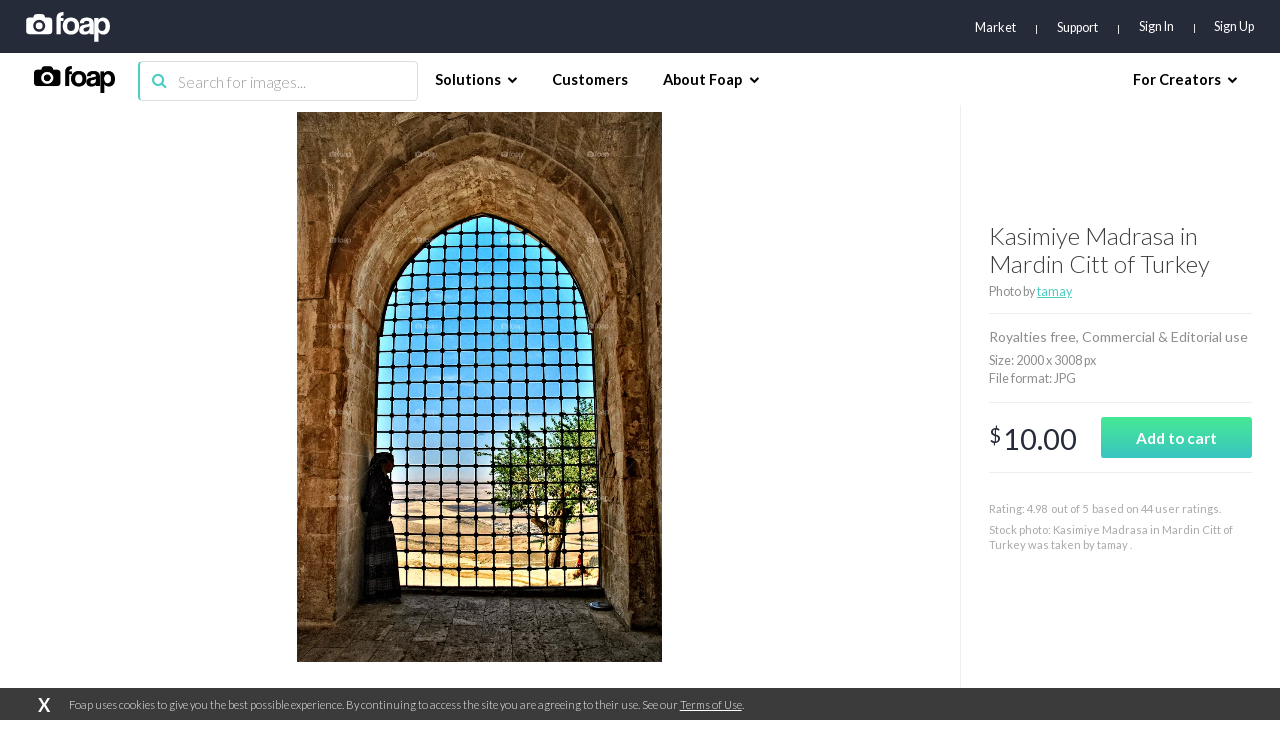

--- FILE ---
content_type: text/html; charset=utf-8
request_url: https://www.google.com/recaptcha/api2/aframe
body_size: 268
content:
<!DOCTYPE HTML><html><head><meta http-equiv="content-type" content="text/html; charset=UTF-8"></head><body><script nonce="ZiJWDFq3ay_-gksDIdMAnQ">/** Anti-fraud and anti-abuse applications only. See google.com/recaptcha */ try{var clients={'sodar':'https://pagead2.googlesyndication.com/pagead/sodar?'};window.addEventListener("message",function(a){try{if(a.source===window.parent){var b=JSON.parse(a.data);var c=clients[b['id']];if(c){var d=document.createElement('img');d.src=c+b['params']+'&rc='+(localStorage.getItem("rc::a")?sessionStorage.getItem("rc::b"):"");window.document.body.appendChild(d);sessionStorage.setItem("rc::e",parseInt(sessionStorage.getItem("rc::e")||0)+1);localStorage.setItem("rc::h",'1768765893141');}}}catch(b){}});window.parent.postMessage("_grecaptcha_ready", "*");}catch(b){}</script></body></html>